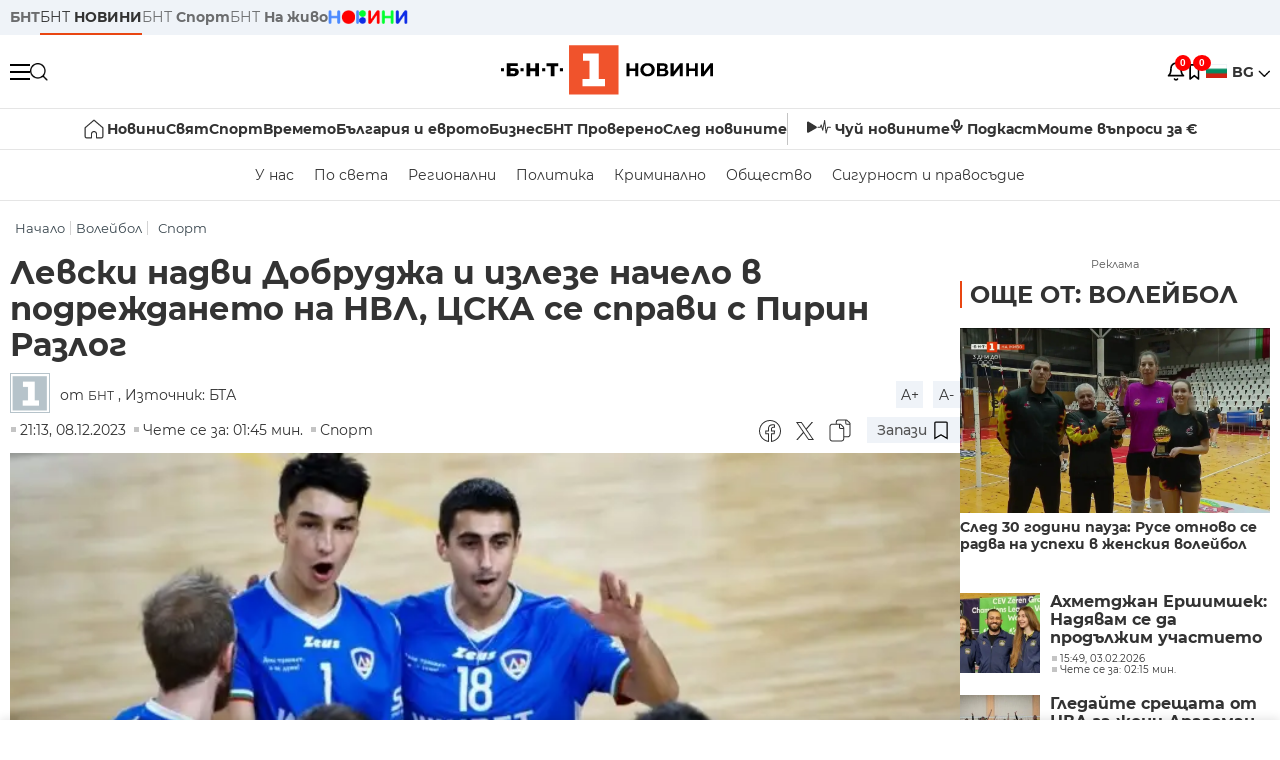

--- FILE ---
content_type: text/html; charset=UTF-8
request_url: https://bntnews.bg/news/levski-nadvi-dobruja-i-izleze-nachelo-v-podrezhdaneto-na-nvl-cska-se-spravi-s-pirin-razlog-1259013news.html
body_size: 18516
content:
<!DOCTYPE html>
<html lang="bg">

    <meta charset="utf-8">
<meta http-equiv="X-UA-Compatible" content="IE=edge,chrome=1">

<title>Левски надви Добруджа и излезе начело в подреждането на НВЛ, ЦСКА се справи с Пирин Разлог - По света и у нас - БНТ Новини</title>
<meta content="Отборите на Левски и ЦСКА постигнаха победи в Националната волейболна лига (НВЛ) при мъжете, надигравайки съответно съставите на Добруджа 07 и Пирин Р..." name="description">
<meta content="Левски надви Добруджа и излезе начело в подреждането на НВЛ, ЦСКА се справи с Пирин Разлог - По света и у нас - БНТ Новини" property="og:title">
<meta content="Отборите на Левски и ЦСКА постигнаха победи в Националната волейболна лига (НВЛ) при мъжете, надигравайки съответно съставите на Добруджа 07 и Пирин Р..." property="og:description">
<meta property="fb:app_id" content="136396243365731">
    <meta content="https://bntnews.bg/f/news/b/1259/ed705e409cefd2ecc3221ff2a1668c9e.jpeg" property="og:image">
    <meta property="og:image:width" content="840" />
    <meta property="og:image:height" content="454" />

    <link rel="canonical" href="https://bntnews.bg/news/levski-nadvi-dobruja-i-izleze-nachelo-v-podrezhdaneto-na-nvl-cska-se-spravi-s-pirin-razlog-1259013news.html" />
    <meta content="https://bntnews.bg/news/levski-nadvi-dobruja-i-izleze-nachelo-v-podrezhdaneto-na-nvl-cska-se-spravi-s-pirin-razlog-1259013news.html" property="og:url">

    <meta property="og:type" content="article" />
    <meta property="og:site_name" content="bntnews.bg" />
        <script type="application/ld+json">
    [{"@context":"https:\/\/schema.org","@type":"NewsArticle","headline":"\u041b\u0435\u0432\u0441\u043a\u0438 \u043d\u0430\u0434\u0432\u0438 \u0414\u043e\u0431\u0440\u0443\u0434\u0436\u0430 \u0438 \u0438\u0437\u043b\u0435\u0437\u0435 \u043d\u0430\u0447\u0435\u043b\u043e \u0432 \u043f\u043e\u0434\u0440\u0435\u0436\u0434\u0430\u043d\u0435\u0442\u043e \u043d\u0430 \u041d\u0412\u041b, \u0426\u0421\u041a\u0410 \u0441\u0435 \u0441\u043f\u0440\u0430\u0432\u0438 \u0441 \u041f\u0438\u0440\u0438\u043d \u0420\u0430\u0437\u043b\u043e\u0433","description":"\u041e\u0442\u0431\u043e\u0440\u0438\u0442\u0435 \u043d\u0430 \u041b\u0435\u0432\u0441\u043a\u0438 \u0438 \u0426\u0421\u041a\u0410 \u043f\u043e\u0441\u0442\u0438\u0433\u043d\u0430\u0445\u0430 \u043f\u043e\u0431\u0435\u0434\u0438 \u0432 \u041d\u0430\u0446\u0438\u043e\u043d\u0430\u043b\u043d\u0430\u0442\u0430 \u0432\u043e\u043b\u0435\u0439\u0431\u043e\u043b\u043d\u0430 \u043b\u0438\u0433\u0430 (\u041d\u0412\u041b) \u043f\u0440\u0438 \u043c\u044a\u0436\u0435\u0442\u0435, \u043d\u0430\u0434\u0438\u0433\u0440\u0430\u0432\u0430\u0439\u043a\u0438 \u0441\u044a\u043e\u0442\u0432\u0435\u0442\u043d\u043e \u0441\u044a\u0441\u0442\u0430\u0432\u0438\u0442\u0435 \u043d\u0430 \u0414\u043e\u0431\u0440\u0443\u0434\u0436\u0430 07 \u0438 \u041f\u0438\u0440\u0438\u043d \u0420...","mainEntityOfPage":{"@type":"WebPage","@id":"https:\/\/bntnews.bg"},"image":{"@type":"ImageObject","url":"https:\/\/bntnews.bg\/f\/news\/b\/1259\/ed705e409cefd2ecc3221ff2a1668c9e.jpeg","width":1000,"height":500},"datePublished":"2023-12-08T21:13:00+02:00","dateModified":"2023-12-08T21:13:00+02:00","author":{"@type":"Person","name":"\u0411\u041d\u0422","url":"https:\/\/bntnews.bg"},"publisher":{"@type":"Organization","name":"\u041f\u043e \u0441\u0432\u0435\u0442\u0430 \u0438 \u0443 \u043d\u0430\u0441 - \u0411\u041d\u0422 \u041d\u043e\u0432\u0438\u043d\u0438","logo":{"@type":"ImageObject","url":"https:\/\/bntnews.bg\/box\/img\/BNT_black.svg","width":597,"height":218},"sameAs":["https:\/\/www.facebook.com\/novinite.bnt\/","https:\/\/twitter.com\/bnt_bg","https:\/\/www.instagram.com\/bnt_news\/"]},"isAccessibleForFree":true},{"@context":"https:\/\/schema.org","@type":"BreadcrumbList","itemListElement":[{"@type":"ListItem","position":1,"name":"\u041d\u0430\u0447\u0430\u043b\u043e","item":"https:\/\/bntnews.bg"},{"@type":"ListItem","position":2,"name":"\u0412\u043e\u043b\u0435\u0439\u0431\u043e\u043b","item":"https:\/\/bntnews.bg\/voleibol-212cat.html"},{"@type":"ListItem","position":3,"name":"\u0421\u043f\u043e\u0440\u0442","item":"https:\/\/bntnews.bg\/sport"}]}]
</script>
    
                
<meta name="twitter:card" content="summary">
<meta name="twitter:site" content="bntnews.bg">
<meta name="twitter:title" content="Левски надви Добруджа и излезе начело в подреждането на НВЛ, ЦСКА се справи с Пирин Разлог - По света и у нас - БНТ Новини">
<meta name="twitter:description" content="Отборите на Левски и ЦСКА постигнаха победи в Националната волейболна лига (НВЛ) при мъжете, надигравайки съответно съставите на Добруджа 07 и Пирин Р...">
    <meta name="twitter:image" content="https://bntnews.bg/f/news/b/1259/ed705e409cefd2ecc3221ff2a1668c9e.jpeg">
<meta name="twitter:creator" content="БНТ">




<meta name="viewport" content="width=device-width, height=device-height, initial-scale=1.0, user-scalable=0, minimum-scale=1.0, maximum-scale=1.0">



    <script type="application/ld+json">
        {
            "@context": "https://schema.org",
            "@type": "WebSite",
            "name":"БНТ Новини",
            "url": "https://bntnews.bg"
        }
    </script>




<style type="text/css">

   @font-face{font-family:Montserrat;font-style:normal;font-display: swap; font-weight:300;src:url(/box/css/fonts/montserrat-v14-latin_cyrillic-ext_cyrillic-300.eot);src:local('Montserrat Light'),local('Montserrat-Light'),url(/box/css/fonts/montserrat-v14-latin_cyrillic-ext_cyrillic-300.eot?#iefix) format('embedded-opentype'),url(/box/css/fonts/montserrat-v14-latin_cyrillic-ext_cyrillic-300.woff2) format('woff2'),url(/box/css/fonts/montserrat-v14-latin_cyrillic-ext_cyrillic-300.woff) format('woff'),url(/box/css/fonts/montserrat-v14-latin_cyrillic-ext_cyrillic-300.ttf) format('truetype'),url(/box/css/fonts/montserrat-v14-latin_cyrillic-ext_cyrillic-300.svg#Montserrat) format('svg')}@font-face{font-family:Montserrat;font-display: swap; font-style:normal;font-weight:400;src:url(/box/css/fonts/montserrat-v14-latin_cyrillic-ext_cyrillic-regular.eot);src:local('Montserrat Regular'),local('Montserrat-Regular'),url(/box/css/fonts/montserrat-v14-latin_cyrillic-ext_cyrillic-regular.eot?#iefix) format('embedded-opentype'),url(/box/css/fonts/montserrat-v14-latin_cyrillic-ext_cyrillic-regular.woff2) format('woff2'),url(/box/css/fonts/montserrat-v14-latin_cyrillic-ext_cyrillic-regular.woff) format('woff'),url(/box/css/fonts/montserrat-v14-latin_cyrillic-ext_cyrillic-regular.ttf) format('truetype'),url(/box/css/fonts/montserrat-v14-latin_cyrillic-ext_cyrillic-regular.svg#Montserrat) format('svg')}@font-face{font-family:Montserrat;font-display: swap; font-style:normal;font-weight:500;src:url(/box/css/fonts/montserrat-v14-latin_cyrillic-ext_cyrillic-500.eot);src:local('Montserrat Medium'),local('Montserrat-Medium'),url(/box/css/fonts/montserrat-v14-latin_cyrillic-ext_cyrillic-500.eot?#iefix) format('embedded-opentype'),url(/box/css/fonts/montserrat-v14-latin_cyrillic-ext_cyrillic-500.woff2) format('woff2'),url(/box/css/fonts/montserrat-v14-latin_cyrillic-ext_cyrillic-500.woff) format('woff'),url(/box/css/fonts/montserrat-v14-latin_cyrillic-ext_cyrillic-500.ttf) format('truetype'),url(/box/css/fonts/montserrat-v14-latin_cyrillic-ext_cyrillic-500.svg#Montserrat) format('svg')}@font-face{font-family:Montserrat;font-display: swap; font-style:normal;font-weight:700;src:url(/box/css/fonts/montserrat-v14-latin_cyrillic-ext_cyrillic-700.eot);src:local('Montserrat Bold'),local('Montserrat-Bold'),url(/box/css/fonts/montserrat-v14-latin_cyrillic-ext_cyrillic-700.eot?#iefix) format('embedded-opentype'),url(/box/css/fonts/montserrat-v14-latin_cyrillic-ext_cyrillic-700.woff2) format('woff2'),url(/box/css/fonts/montserrat-v14-latin_cyrillic-ext_cyrillic-700.woff) format('woff'),url(/box/css/fonts/montserrat-v14-latin_cyrillic-ext_cyrillic-700.ttf) format('truetype'),url(/box/css/fonts/montserrat-v14-latin_cyrillic-ext_cyrillic-700.svg#Montserrat) format('svg')}

</style>

<link rel="stylesheet" type='text/css' href="/box2/css//normalize.css">
<link rel="stylesheet" type='text/css' href="/box2/css//flex.css?b=1540">
<link rel="stylesheet" type='text/css' href="/box2/css//app.css?b=1540">
<link rel="stylesheet" type='text/css' href="/box2/css//app-new.css?b=1540">
<link rel="stylesheet" type='text/css' href="/box2/css//mobile.css?b=1540">
<script src="/box2/js//jquery-3.6.1.min.js"></script>

<link rel="shortcut icon" href="/favicon.ico" type="image/x-icon">
<link rel="icon" href="/favicon.ico" type="image/x-icon">
<link rel="apple-touch-icon" sizes="57x57" href="/box/img//fav/apple-icon-57x57.png">
<link rel="apple-touch-icon" sizes="60x60" href="/box/img//fav/apple-icon-60x60.png">
<link rel="apple-touch-icon" sizes="72x72" href="/box/img//fav/apple-icon-72x72.png">
<link rel="apple-touch-icon" sizes="76x76" href="/box/img//fav/apple-icon-76x76.png">
<link rel="apple-touch-icon" sizes="114x114" href="/box/img//fav/apple-icon-114x114.png">
<link rel="apple-touch-icon" sizes="120x120" href="/box/img//fav/apple-icon-120x120.png">
<link rel="apple-touch-icon" sizes="144x144" href="/box/img//fav/apple-icon-144x144.png">
<link rel="apple-touch-icon" sizes="152x152" href="/box/img//fav/apple-icon-152x152.png">
<link rel="apple-touch-icon" sizes="180x180" href="/box/img//fav/apple-icon-180x180.png">
<link rel="icon" type="image/png" sizes="192x192"  href="/box/img//fav/android-icon-192x192.png">
<link rel="icon" type="image/png" sizes="32x32" href="/box/img//fav/favicon-32x32.png">
<link rel="icon" type="image/png" sizes="96x96" href="/box/img//fav/favicon-96x96.png">
<link rel="icon" type="image/png" sizes="16x16" href="/box/img//fav/favicon-16x16.png">
<link rel="manifest" href="/box/img//fav/manifest.json">
<meta name="msapplication-TileImage" content="/ms-icon-144x144.png">
<meta name="facebook-domain-verification" content="e5jyuibgow43w4jcikwb0j66f9w398" />

    <!-- Google Tag Manager  header-->
<script>(function(w,d,s,l,i){w[l]=w[l]||[];w[l].push({'gtm.start':
new Date().getTime(),event:'gtm.js'});var f=d.getElementsByTagName(s)[0],
j=d.createElement(s),dl=l!='dataLayer'?'&l='+l:'';j.async=true;j.src=
'https://www.googletagmanager.com/gtm.js?id='+i+dl;f.parentNode.insertBefore(j,f);
})(window,document,'script','dataLayer','GTM-T68FD57');</script>
<!-- End Google Tag Manager -->

               <script async src="https://securepubads.g.doubleclick.net/tag/js/gpt.js"></script>
     <script>
     
            window.googletag = window.googletag || {cmd: []};
            googletag.cmd.push(function() {

            googletag.defineSlot('/21827094253/News.BNT.bg/news_bnt_inside_page_btf', [[1, 1], [300, 600], [160, 600], [300, 250], [250, 250]], 'div-gpt-ad-1580289678346-0').addService(googletag.pubads());
            googletag.defineSlot('/21827094253/News.BNT.bg/native_ad_newsbnt', [1, 1], 'div-gpt-ad-1591698732258-0').addService(googletag.pubads());
            googletag.defineSlot('/21827094253/News.BNT.bg/news_bnt_page_richmedia', [1, 1], 'div-gpt-ad-1580294573024-0').addService(googletag.pubads());

            var lb = googletag.sizeMapping().
            addSize([1024, 0], [[1,1],[970, 250], [970, 66], [980, 120], [728, 90]]). //desktop
            addSize([320, 0], [[1,1],[360, 100],[320, 100]]).
            addSize([0, 0], [1, 1]). //other
            build();

            var rect = googletag.sizeMapping().
            addSize([1024, 0], [[1,1], [300,600],[300,250], [336,280], [250,250], [160,600]]). //desktop
            addSize([320, 0], [[1,1], [300,250], [336,280], [250,250]]).
            addSize([0, 0], [1, 1]). //other
            build();

            var gptAdSlots = [];

            gptAdSlots[0] = googletag.defineSlot('/21827094253/News.BNT.bg/news_bnt_inside_page_leaderboard_atf', [[1, 1], [970, 250], [750, 100], [980, 120], [960, 90], [728, 90], [980, 90], [320, 50],  [930, 180], [970, 90], [300, 50], [750, 200], [970, 66], [320, 100], [750, 300], [950, 90]], 'div-gpt-ad-1580289379931-0').
            defineSizeMapping(lb).
            setCollapseEmptyDiv(true).
            addService(googletag.pubads());
            googletag.enableServices();

            gptAdSlots[1] = googletag.defineSlot('/21827094253/News.BNT.bg/news_bnt_inside_page_atf', [[300, 600], [160, 600], [1, 1], [250, 250], [336, 280], [300, 250]], 'div-gpt-ad-1617786055977-0').
            defineSizeMapping(rect).
            setCollapseEmptyDiv(true).
            addService(googletag.pubads());
            googletag.enableServices();

            googletag.pubads().enableSingleRequest();
            googletag.pubads().setCentering(true);
            googletag.pubads().collapseEmptyDivs();
            googletag.pubads().setTargeting('page', 'insidepage');

              
            googletag.enableServices();

  });
     
     </script>
    
    
    <!-- Google tag (gtag.js) -->
    <script async src="https://www.googletagmanager.com/gtag/js?id=G-V1VRKR2BY0"></script>
    <script>
      window.dataLayer = window.dataLayer || [];
      function gtag(){dataLayer.push(arguments);}
      gtag('js', new Date());

      gtag('config', 'G-V1VRKR2BY0');
    </script>
    



    
    
    

<script src="/box2/js/favorites.js?p=1540"></script>
<script src="/box2/js/react.js?p=1540"></script>

    <body>

        <div class="dim"></div>
<header>
    <div class="header-top-nd">
        <div class="container clearfix">
            <div class="header-top-nd-wrap">
                <div class="top-links-scroll">
                    <div class="left-links">
                        <a class="bold" href="https://bnt.bg/" title="БНТ" >БНТ</a>
                        <a class="active" href="https://bntnews.bg/" title="БНТ НОВИНИ" >БНТ <span class="bold">НОВИНИ</span></a>
                        <a href="https://bntnews.bg/sport" title="БНТ Спорт" >БНТ <span class="bold">Спорт</span></a>
                        <a href="https://tv.bnt.bg/" title="БНТ На живо">БНТ <span class="bold">На живо</span></a>
                                                <a href="https://bntnews.bg/kids" class="no-before kids-banner-desktop " style="opacity:1;">
                            <img src="/box2/img/kids.png" style="margin-top:10px;height:14px;opacity:1;" alt="бнт деца">
                        </a>
                        <style>
                        .kids-banner-mobile {
                          display: none;
                        }
                        @media screen and (max-width: 640px) {
                             .kids-banner-desktop {
                               display: none;
                             }
                             .kids-banner-mobile {
                               display: block;
                             }
                        }
                        </style>
                                                                                            </div>
                </div>
                <div class="right-links">
                                        <div class="langeauge-wrap-nd pointer for-mobile">
                                                    <img src="/box2/img/bg.png" class="bg-lng-icon" style="width:21px;float:left;margin-right:5px;">
                            <a href="javascript:void(0);" class="bold">BG <img class="bg-lng-icon" src="/box2/img/down.png"></a>
                        
                        <ul class="language">
                                                        <li style="height:50px;line-height:50px;">
                                <img src="/box2/img/en.jpg" style="width:21px;float:left;margin-top:18px;margin-right:5px;">
                                <a href="https://bntnews.bg/en">ENG</a>
                            </li>
                            
                            
                            <li style="height:50px;line-height:50px;">
                                <img src="/box2/img/tr.png" style="width:21px;float:left;margin-top:18px;margin-right:5px;">
                                <a href="https://bnt.bg/tr" target="_blank">TR</a>
                            </li>
                        </ul>
                    </div>
                </div>
            </div>
        </div>
    </div><!-- End header top -->

    <div class="header-middle-nd">
        <div class="container d-flex justify-content-between">
            <div class="middle-content-nd">
                <div class="left-part-nd">
                    <div class="menu-nd">
                        <button class="hamburger-btn menu-icon-nd" id="hamburger">
                          <span class="line"></span>
                          <span class="line"></span>
                          <span class="line"></span>
                        </button>
                    </div>
                    <button id="search-button" class="search left pointer"><img src="/box2/img/new-search-btn.png" width="18" height="18" alt=""></button>
                    <div class="search-clone none">&nbsp;</div>
                </div>
                <div class="middle-part-nd">
                    <a href="https://bntnews.bg/" class="logo-nd">
                        <img src="/box2/img/logo-bnt-new.svg">
                    </a>
                </div>
                <div class="right-part-nd">
                    <a class="bell" id="bell-noty" href="javascript:void(0);">
                        <div class="notification-container">
                            <!-- Bell Icon SVG -->
                            <svg class="bell-icon" xmlns="http://www.w3.org/2000/svg" viewBox="0 0 24 24" fill="none" stroke="#000000" stroke-width="2" stroke-linecap="round" stroke-linejoin="round">
                                <path d="M18 8A6 6 0 0 0 6 8c0 7-3 9-3 9h18s-3-2-3-9"></path>
                                <path d="M13.73 21a2 2 0 0 1-3.46 0"></path>
                            </svg>

                            <!-- X Icon SVG (thin) -->
                            <svg class="x-icon" xmlns="http://www.w3.org/2000/svg" viewBox="0 0 24 24" fill="none" stroke="#000000" stroke-width="1" stroke-linecap="round" stroke-linejoin="round">
                                <line x1="19" y1="5" x2="5" y2="19"></line>
                                <line x1="5" y1="5" x2="19" y2="19"></line>
                            </svg>

                            <!-- Notification Badge with Count -->
                            <div class="notification-badge">0</div>
                        </div>
                    </a>



                    <a class="marks" id="bookmark-noty" href="javascript:void(0);">
                        <div id="fv-bookmark-noty" class="bookmark-container">
                            <!-- Bookmark Icon SVG -->
                            <svg class="bookmark-icon" xmlns="http://www.w3.org/2000/svg" viewBox="0 0 24 24" fill="none" stroke="#000000" stroke-width="2" stroke-linecap="round" stroke-linejoin="round">
                                <path d="M5 4 V21 L10 17 L15 21 V4 Z"></path>
                            </svg>

                            <!-- X Icon SVG (thin) -->
                            <svg class="x-icon" xmlns="http://www.w3.org/2000/svg" viewBox="0 0 24 24" fill="none" stroke="#000000" stroke-width="1" stroke-linecap="round" stroke-linejoin="round">
                                <line x1="19" y1="5" x2="5" y2="19"></line>
                                <line x1="5" y1="5" x2="19" y2="19"></line>
                            </svg>

                            <!-- Optional: Notification Badge with Count -->
                            <div class="notification-badge fv-notification-badge"></div>
                        </div>
                    </a>

                                        <div class="langeauge-wrap-nd pointer for-desktop">
                                                    <img src="/box2/img/bg.png" style="width:21px;float:left;margin-right:5px;">
                            <a href="javascript:void(0);" class="bold">BG <img src="/box2/img/down.png"></a>
                        
                        <ul class="language">
                                                        <li style="height:50px;line-height:50px;">
                                <img src="/box2/img/en.jpg" style="width:21px;float:left;margin-top:18px;margin-right:5px;">
                                <a href="https://bntnews.bg/en">ENG</a>
                            </li>
                            
                            
                            <li style="height:50px;line-height:50px;">
                                <img src="/box2/img/tr.png" style="width:21px;float:left;margin-top:18px;margin-right:5px;">
                                <a href="https://bnt.bg/tr" target="_blank">TR</a>
                            </li>
                        </ul>
                    </div>
                </div>

            </div><!-- End container -->

        </div>

        
    </div><!-- End header middle -->

    <div class="header-bottom-nd">
    <div class="container clearfix">
      <div class="scroll-mobile">
          <div class="top-nav-nd">
                            
                                          <a href="https://bntnews.bg" title="Начало" class="nav-link-nd flex justify-center align-center" style="display:flex;">
                            <img src="/box2/img/home.svg" style="margin-right:3px;" width="20" alt="Начало">
                        </a>
                  
                                
                                        <a href="https://bntnews.bg" title="Новини" class="nav-link-nd">Новини</a>
                  
                                
                                        <a href="https://bntnews.bg/bg/c/po-sveta" title="Свят" class="nav-link-nd">Свят</a>
                  
                                
                                        <a href="https://bntnews.bg/sport" title="Спорт" class="nav-link-nd">Спорт</a>
                  
                                        <a href="https://bntnews.bg/kids" title="Спорт" class="nav-link-nd kids-banner-mobile ">
                          <img src="/box2/img/kids.png" style="margin-top:10px;height:12px;opacity:1;" alt="бнт деца">
                      </a>
                                
                                        <a href="https://bntnews.bg/vremeto-141cat.html" title="Времето" class="nav-link-nd">Времето</a>
                  
                                
                                        <a href="https://bntnews.bg/balgariya-i-evroto-450cat.html" title="България и еврото" class="nav-link-nd">България и еврото</a>
                  
                                
                                        <a href="https://bntnews.bg/ikonomika-435cat.html" title="Бизнес" class="nav-link-nd">Бизнес</a>
                  
                                
                                        <a href="https://bntnews.bg/provereno" title="БНТ Проверено" class="nav-link-nd">БНТ Проверено</a>
                  
                                
                                        <a href="https://bntnews.bg/bg/c/sled-novinite" title="След новините" class="nav-link-nd">След новините</a>
                  
                                
                                <a href="https://bntnews.bg/listen" class="nav-link-nd listen"><img src="/box2/img/listen.svg">Чуй новините</a>
              
              <a href="https://www.youtube.com/@BNT1/podcasts" target="_blank" class="nav-link-nd podkast"><img src="/box2/img/podcast.svg">Подкаст</a>

              <a href="https://bntnews.bg/me/euro" class="nav-link-nd podkast">Моите въпроси за €</a>
          </div>
      </div>
    </div>
</div><!-- End header bottom -->
<div class="header-nav-nd" style="">
    <div class="container clearfix">
        <div class="scroll-mobile">
          <div class="bottom-nav-nd">
                                                                                <a href="https://bntnews.bg/bg/c/bulgaria" title="У нас" class="bott-nav-nd">У нас</a>
                                                                                        <a href="https://bntnews.bg/bg/c/po-sveta" title="По света" class="bott-nav-nd">По света</a>
                                                                                        <a href="https://bntnews.bg/bg/z" title="Регионални" class="bott-nav-nd">Регионални</a>
                                                                                        <a href="https://bntnews.bg/bg/c/bgpolitika" title="Политика" class="bott-nav-nd">Политика</a>
                                                                                        <a href="https://bntnews.bg/kriminalno-121cat.html" title="Криминално" class="bott-nav-nd">Криминално</a>
                                                                                        <a href="https://bntnews.bg/bg/c/obshtestvo-15" title="Общество" class="bott-nav-nd">Общество</a>
                                                                                        <a href="https://bntnews.bg/bg/c/bgsigurnost" title="Сигурност и правосъдие" class="bott-nav-nd">Сигурност и правосъдие</a>
                                                                </div>
        </div>
    </div>
</div>


    <div class="mobile-nav">
    <div class="main-nav">

        <div class="left flex items-center w100">
            <div class="search-wrap flex-1 left">
                <form action="https://bntnews.bg/search" method="get">
                   <input id="search_input" type="text" name="q" />
                   <button type="submit"><img src="/box2/img/search_w.svg" width="16" alt=""></button>
                </form>
            </div>

        </div>

        <div class="nav-links-holder">
            <a href="https://bntnews.bg/" title="начало"><img src="/box2/img/home.svg" style="margin-right:10px;" width="20" alt=""> начало</a>
                                                                                                                            <a href="https://bntnews.bg" title="Новини" class="nav-link-nd">Новини</a>
                                                                                                                                <a href="https://bntnews.bg/bg/c/po-sveta" title="Свят" class="nav-link-nd">Свят</a>
                                                                                                                                <a href="https://bntnews.bg/sport" title="Спорт" class="nav-link-nd">Спорт</a>
                                                                <a href="https://bntnews.bg/kids" title="Спорт" class="nav-link-nd ">
                            <img src="/box2/img/kids.png" style="margin-top:10px;height:12px;opacity:1;" alt="бнт деца">
                        </a>
                                                                                                            <a href="https://bntnews.bg/vremeto-141cat.html" title="Времето" class="nav-link-nd">Времето</a>
                                                                                                                                <a href="https://bntnews.bg/balgariya-i-evroto-450cat.html" title="България и еврото" class="nav-link-nd">България и еврото</a>
                                                                                                                                <a href="https://bntnews.bg/ikonomika-435cat.html" title="Бизнес" class="nav-link-nd">Бизнес</a>
                                                                                                                                <a href="https://bntnews.bg/provereno" title="БНТ Проверено" class="nav-link-nd">БНТ Проверено</a>
                                                                                                                                <a href="https://bntnews.bg/bg/c/sled-novinite" title="След новините" class="nav-link-nd">След новините</a>
                                                                                                                    <a href="https://bntnews.bg/bg/c/bulgaria" title="У нас" class="nav-link-nd">У нас</a>
                                                                <a href="https://bntnews.bg/bg/c/po-sveta" title="По света" class="nav-link-nd">По света</a>
                                                                <a href="https://bntnews.bg/bg/z" title="Регионални" class="nav-link-nd">Регионални</a>
                                                                <a href="https://bntnews.bg/bg/c/bgpolitika" title="Политика" class="nav-link-nd">Политика</a>
                                                                <a href="https://bntnews.bg/kriminalno-121cat.html" title="Криминално" class="nav-link-nd">Криминално</a>
                                                                <a href="https://bntnews.bg/bg/c/obshtestvo-15" title="Общество" class="nav-link-nd">Общество</a>
                                                                <a href="https://bntnews.bg/bg/c/bgsigurnost" title="Сигурност и правосъдие" class="nav-link-nd">Сигурност и правосъдие</a>
                                        <a href="https://bntnews.bg/listen" class="" title="Чуй новините"><img src="/box2/img/listen.svg" style="margin-right:10px;" width="24" alt=""> Чуй новините</a>
            <a href="https://www.youtube.com/@BNT1/podcasts" target="_blank" title="Подкаст"><img src="/box2/img/podcast.svg" style="margin-right:10px;" width="18" alt=""> Подкаст</a>
        </div><!-- End nav links holder -->

    </div><!-- End main nav -->

    
</div><!-- End mobile nav -->


    <div class="noty-nav">
        <div class="flex" style="margin-bottom:30px;">
            <h2 class="section-title flex-1 left w100" style="width:auto;">
                <span>
                    ИЗВЕСТИЯ
                </span>
            </h2>

            <a href="https://bntnews.bg/personal" class="more-button flex flex-1 items-center justify-center" style="background: #f0532c;padding-left:0px;min-width: 130px;margin-bottom:0px;max-width: 180px;text-transform: uppercase;height: 30px;line-height: 30px;">
                <span style="max-width:15px;margin-top:10px;margin-right:10px;">
                    <!-- Bell Icon SVG -->
                    <svg class="bell-icon-small" xmlns="http://www.w3.org/2000/svg" viewBox="0 0 24 24" fill="none" stroke="#ffffff" stroke-width="2" stroke-linecap="round" stroke-linejoin="round">
                        <path d="M18 8A6 6 0 0 0 6 8c0 7-3 9-3 9h18s-3-2-3-9"></path>
                        <path d="M13.73 21a2 2 0 0 1-3.46 0"></path>
                    </svg>

                </span>
                <span>
                    Моите новини
                </span>
            </a>
                    </div>

        <div class="news-boxes">
                    </div><!-- End news boxes holder -->
    </div><!-- End noty nav -->

    <div id="fv-favorites-modal" class="bookmark-nav">
        <h2 class="section-title left w100" style="margin-bottom:30px;">
            <span>
                ЗАПАЗЕНИ
            </span>
        </h2>
        <div class="news-boxes fv-favorites-modal-body">

        </div><!-- End news boxes holder -->
    </div><!-- End noty nav -->


</header>
<!-- End Header -->

<script type="text/javascript">
$(document).ready(function() {
  var headerMiddle = $('.header-middle-nd');
  var headerMiddleHeight = headerMiddle.outerHeight();
  var headerMiddleOffset = headerMiddle.offset().top;
  if($('.non-sticky-back-button')[0]) {
      var backOffset = $('.non-sticky-back-button').offset().top;
  }
  else {
      var backOffset = 0;
  }
  var isSticky = false;
  var isStickyBack = false;
  var spacer = $('<div class="header-spacer"></div>').height(headerMiddleHeight);
  var mobileNav = $('.mobile-nav');
  var notyNav = $('.noty-nav');
  var bookmarkNav = $('.bookmark-nav');

  function adjustMobileNav() {
    // Use getBoundingClientRect for most accurate position calculation
    var headerRect = headerMiddle[0].getBoundingClientRect();
    var headerBottom = Math.ceil(headerRect.bottom);

    mobileNav.css({
      'top': headerBottom + 'px',
      'height': 'calc(100vh - ' + headerBottom + 'px)'
    });

    notyNav.css({
      'top': headerBottom + 'px',
      'height': 'calc(100vh - ' + headerBottom + 'px)'
    });

    bookmarkNav.css({
      'top': headerBottom + 'px',
      'height': 'calc(100vh - ' + headerBottom + 'px)'
    });
  }

  function handleScroll() {
    var scrollPosition = $(window).scrollTop();

    if (scrollPosition > backOffset && !isStickyBack && $('.non-sticky-back-button')[0]) {
        $(".sticky-back-button").show();
        isStickyBack = true;
    }
    else if (scrollPosition <= backOffset && isStickyBack && $('.non-sticky-back-button')[0]) {
        $(".sticky-back-button").hide();
        isStickyBack = false;
    }

    if (scrollPosition > (headerMiddleOffset + 50) && !isSticky) {
      headerMiddle.after(spacer);

      headerMiddle.css({
        'position': 'fixed',
        'top': '0',
        'left': '0',
        'right': '0',
        'z-index': '1000',
        'box-shadow': '0 2px 5px rgba(0,0,0,0.1)'
      }).addClass('sticky-header');

      $('.logo-nd img').css('max-height', '29px');

      adjustMobileNav();
      isSticky = true;
    }
    else if (scrollPosition <= headerMiddleOffset && isSticky) {
      $('.header-spacer').remove();

      headerMiddle.css({
        'position': '',
        'top': '',
        'left': '',
        'right': '',
        'z-index': '',
        'box-shadow': ''
      }).removeClass('sticky-header');

      $('.logo-nd img').css('max-height', '');

      adjustMobileNav();
      isSticky = false;
    }
  }

  var ticking = false;
  $(window).on('scroll', function() {
    if (!ticking) {
      window.requestAnimationFrame(function() {
        handleScroll();
        ticking = false;
      });
      ticking = true;
    }
  });

  var resizeTimer;
  $(window).on('resize', function() {
    clearTimeout(resizeTimer);
    resizeTimer = setTimeout(function() {
      headerMiddleHeight = headerMiddle.outerHeight();
      headerMiddleOffset = isSticky ? spacer.offset().top : headerMiddle.offset().top;
      spacer.height(headerMiddleHeight);
      adjustMobileNav();
    }, 250);
  });

  handleScroll();
  adjustMobileNav();
});
</script>
<style>
.header-middle-nd {
  transition: box-shadow 0.3s ease;
  width: 100%;
  background: #fff;
}
.sticky-header {
  transition: box-shadow 0.3s ease;
}
.header-spacer {
  display: block;
}
</style>

        
        
        
        
        
<main>
    <div class="container clearfix">
        
        <div class="scroll-mobile-path">
            <div class="left w100 crums">
    <div class="scroll-mobile">
        <div class="breadcrumbs left w100" >
            <ul>
                <li><a href="https://bntnews.bg/">Начало</a></li>
                                                            <li ><a href="https://bntnews.bg/voleibol-212cat.html">Волейбол</a></li>
                                            <li class="active"><a href="https://bntnews.bg/sport">Спорт</a></li>
                                                </ul>

        </div>
    </div><!-- breadcrumbs -->
</div>
        </div>

        <div class="all-news-wrap view-news">
            <div class="top-news-wrap d-flex view-page">
                <div class="left-column">
                    <h1 class="big-view-title" >Левски надви Добруджа и излезе начело в подреждането на НВЛ, ЦСКА се справи с Пирин Разлог</h1>
                    

                    
                    
                    <div class="info-news-wrap image-wrap bottom-info-container">
    <div class="front-position">
        <a href="https://bntnews.bg/bg/redactor/15/bnt" title="БНТ">
                        <img src="/box/img/avtor_icon.png" fetchpriority="high" alt="bnt avatar logo" />
                    </a>


                <span class="left author">
            от <a href="https://bntnews.bg/bg/redactor/15/bnt" title="БНТ"  class="name">БНТ</a>  , Източник: БТА                     </span>
                    </div>
    <div class="end-soc-position">
        <div class="right-zoom-wrap">
            <a href="#" class="zoom-in">A+</a>
            <a href="#" class="zoom-out">A-</a>
        </div>
    </div>
</div>
<script src="/box2/js/font.js?p=1540" charset="utf-8"></script>

                    <div class="under-title-info items-center">
                        <div style="width:auto;" class="news-stat  left w100 stats-wrap flex-1" >
        <time class="news-time stats" >
        21:13, 08.12.2023
            </time>
    
    
            <div class="read-time stats" >
            Чете се за: 01:45 мин.
        </div>
    
                        <a title="Спорт" href="https://bntnews.bg/sport" class="shared red stats">Спорт</a>
            </div>
                                                <div class="share-bttns" style="margin-right:10px;">
                                                        <div class="share-icons">
                                <div class="soc left a2a_kit left a2a_kit_size_32 a2a_default_style">
                                    <a class="a2a_button_facebook custom-share-btn share-icon-fb"
                                       data-a2a-url="https://bntnews.bg/news/levski-nadvi-dobruja-i-izleze-nachelo-v-podrezhdaneto-na-nvl-cska-se-spravi-s-pirin-razlog-1259013news.html"
                                       data-a2a-title="Левски надви Добруджа и излезе начело в подреждането на НВЛ, ЦСКА се справи с Пирин Разлог">
                                    </a>
                                    <a class="a2a_button_twitter custom-share-btn share-icon-x"
                                       data-a2a-url="https://bntnews.bg/news/levski-nadvi-dobruja-i-izleze-nachelo-v-podrezhdaneto-na-nvl-cska-se-spravi-s-pirin-razlog-1259013news.html"
                                       data-a2a-title="Левски надви Добруджа и излезе начело в подреждането на НВЛ, ЦСКА се справи с Пирин Разлог">
                                    </a>
                                    <a href="javascript:void(0);" class="copy-btn share-icon-c" data-clipboard-text="https://bntnews.bg/news/levski-nadvi-dobruja-i-izleze-nachelo-v-podrezhdaneto-na-nvl-cska-se-spravi-s-pirin-razlog-1259013news.html">
                                       <span>Копирано в клипборда</span>
                                    </a>
                                </div>
                            </div>
                        </div>
                                                <div class="end-soc-position" style="background: #EFF3F8;padding-left:10px;padding-right:10px;">
                            <a href="javascript:void(0);" class="save fv-save bookmark-icon-save fv-empty flex items-center justify-center" data-id="1259013" style="font-weight: 600;">
                              <span>Запази</span>
                              <svg xmlns="http://www.w3.org/2000/svg" viewBox="0 0 50 70">
                                  <path class="bookmark-fill" d="M10,5 L40,5 Q42,5 42,7 L42,50 L25,40 L8,50 L8,7 Q8,5 10,5 Z" stroke="black" stroke-width="3.5"/>
                                </svg>
                            </a>

                        </div>
                    </div>

                    
                    
                    <div class="top-news d-flex">
                                                <div class="img-wrap mobile-16-9-container image-container-desktop">
                                                        <img src="https://bntnews.bg/f/news/b/1259/ed705e409cefd2ecc3221ff2a1668c9e.webp" class="w100"  fetchpriority="high" alt="левски надви добруджа излезе начело подреждането нвл цска справи пирин разлог" />
                                                    </div>
                                            </div>

                    <div class="left w100 flex signature-image">
                        <div class="flex-1">
                                                                                                                </div>
                                            </div>


                                                                
                    
                                        <div class="audio-heading left">Слушай новината</div>
                    <div class="left w100 audio-player">
                        <audio id="player1" preload="metadata" class="players" controls>
                            <source src="https://bntnews.bg//f/speech/1259/47759d7d8c40160f81ef18cb6c83622f.mp3" type="audio/mpeg">
                            Вашият браузър не подържа audio
                        </audio>
                    </div>
                    
                    <div class="text-images-container txt-news">
                        <div class="text-container is-gall">
                            <p>Отборите на Левски и ЦСКА постигнаха победи в Националната волейболна лига (НВЛ) при мъжете, надигравайки съответно съставите на Добруджа 07 и Пирин Разлог.</p>
<p>"Сините", водени от Николай Желязков, се наложиха с 3:0 (25:17, 25:22, 25:23) гейм у дома, като срещнаха по-голяма съпротива само в третия гейм. Младите Венислав Антов и Владимир Гърков завършиха с по 12 точки, а за Добруджа 14 реализира Николай Иванов, който стана и най-резултатен в мача.</p>
<p>Победата помогна на Левски да излезе начело в подреждането с баланс 6-3 и актив от 19 точки, докато добричлии са 10-и с 2-6 и 8 пункта.</p>
<p>Междувременно ЦСКА победи Пирин Разлог с 3:0 (25:23, 25:20, 25:11). За тима на Александър Попов по 11 точки отбелязаха Стойко Ненчев и Страхиня Бързакович. Радослав Попов от Пирин пък завърши с 14.</p>
<p>В класирането "червените" са 2-и с идентичен баланс с Левски, но имат точка по-малко. Разложани са на 8-ата позиция с актив от 3 победи и 5 поражения.</p>
<p>В друг мач от кръга Марек Юнион-Ивкони се наложи над Берое с 3:0 (25:21, 25:22, 25:21) в Дупница. С най-голям принос за успеха на Марек бе Димитър Дулчев с 14 точки. За Берое също с 14 се отличи реализаторът на тима Спас Байрев.</p>
<p><strong><a href="https://vb.me/d7b09f">Последвайте нашия канал "Спорт по БНТ" във Viber</a></strong></p>
<p><strong><a href="https://go.bnt.bg/facebok-sport-bnt">Последвайте ни и във Фейсбук, за да сте винаги в час с последните спортни новини </a></strong></p>
<p><strong>Намерете БНТ в социалните мрежи: <a href="https://www.instagram.com/bnt.bg_/">Instagram</a>, <a href="https://www.facebook.com/BNT.Bulgarian.National.Television">Facebook</a>, <a href="https://www.linkedin.com/company/bulgarian-national-television/">LinkedIn</a>, <a href="https://www.tiktok.com/@bnt.bg">TikTok</a></strong></p>
<p></p>


                            


                            

                        </div>

                    </div>

                    <div class="bottom-share-wrap">
                        <div class="share-bttns">
                        <span style="font-weight: 600;">Сподели</span>
                            <div class="share-icons">
                                <div class="soc left a2a_kit left a2a_kit_size_32 a2a_default_style">
                                    <a class="a2a_button_facebook custom-share-btn share-icon-fb"
                                       data-a2a-url="https://bntnews.bg/news/levski-nadvi-dobruja-i-izleze-nachelo-v-podrezhdaneto-na-nvl-cska-se-spravi-s-pirin-razlog-1259013news.html"
                                       data-a2a-title="Левски надви Добруджа и излезе начело в подреждането на НВЛ, ЦСКА се справи с Пирин Разлог">
                                    </a>

                                    
                                    <a class="a2a_button_twitter custom-share-btn share-icon-x"
                                       data-a2a-url="https://bntnews.bg/news/levski-nadvi-dobruja-i-izleze-nachelo-v-podrezhdaneto-na-nvl-cska-se-spravi-s-pirin-razlog-1259013news.html"
                                       data-a2a-title="Левски надви Добруджа и излезе начело в подреждането на НВЛ, ЦСКА се справи с Пирин Разлог">
                                    </a>
                                    <a href="javascript:void(0);" class="copy-btn share-icon-c" data-clipboard-text="https://bntnews.bg/news/levski-nadvi-dobruja-i-izleze-nachelo-v-podrezhdaneto-na-nvl-cska-se-spravi-s-pirin-razlog-1259013news.html">
                                       <span>Копирано в клипборда</span>
                                    </a>
                                </div>
                            </div>
                        </div> 
                    </div>
                    
                                        <div class="hash-tag-wrap">
                        <div class="hash-tag-inner-wrap">
                                                                                    <a href="https://bntnews.bg/nvl-2023-24-107420tag.html" title="НВЛ 2023/24">#НВЛ 2023/24</a>
                                                                                                                <a href="https://bntnews.bg/nacionalna-voleibolna-liga-nvl-105987tag.html" title="Национална волейболна лига (НВЛ)">#Национална волейболна лига (НВЛ)</a>
                                                                                                                <a href="https://bntnews.bg/vk-levski-sofiya-99883tag.html" title="ВК Левски София">#ВК Левски София</a>
                                                                                                                <a href="https://bntnews.bg/vk-cska-81077tag.html" title="ВК ЦСКА">#ВК ЦСКА</a>
                                                                                                            </div>
                    </div>
                    
                    <script>
                    var a2a_config = a2a_config || {};
                    a2a_config.onclick = 1;
                    a2a_config.locale = "bg";
                    </script>
                    <script type="text/javascript">
                    function loadScript() {
                        setTimeout(function(){
                            const script = document.createElement('script');
                            script.src = "/box/js/socials.js"; // Replace "/box/js/" with the actual path to the file
                            script.async = true;
                            document.body.appendChild(script);

                            var clipboard = new ClipboardJS('.copy-btn');

                            clipboard.on('success', function(e) {
                                $(".copy-btn span").fadeIn(300);
                                e.clearSelection();
                                setTimeout(function(){ $(".copy-btn span").fadeOut(300); }, 2000);
                            });
                        },50)
                    }
                    window.addEventListener('load', loadScript);
                    </script>


                    <div class="left w100" style="margin-top:20px;">
                                            </div>



                    
                    <h2 class="section-title mt30">ТОП 24</h2>
<div class="more-top-news d-flex w100 choise">
       <div class="news-box-regular">
      <a class="img-wrap left w100 relative for-desktop" href="https://bntnews.bg/news/zatoplyane-s-useshtane-za-prolet-do-kraya-na-fevruari-snegat-postepenno-se-topi-1377220news.html" title="Затопляне с усещане за пролет до края на февруари, снегът постепенно се топи">
                          <img class="img w100" src="https://bntnews.bg/f/news/b/1377/95b2334f3ce550aeb60d734f9670677f.webp" alt="Затопляне с усещане за пролет до края на февруари, снегът постепенно се топи">
                                     <span class="white-sticker d-flex justify-content-center">
                   <img src="/box2/img/playred.svg" width="14" alt="">
               </span>
                 </a>
      <div class="number for-mobile">1</div>
      <div class="inner-holder">
          <a class="medium-title" href="https://bntnews.bg/news/zatoplyane-s-useshtane-za-prolet-do-kraya-na-fevruari-snegat-postepenno-se-topi-1377220news.html" title="Затопляне с усещане за пролет до края на февруари, снегът постепенно се топи">
                              Затопляне с усещане за пролет до края на февруари, снегът...
                        </a>
      </div>
   </div><!-- End news box -->
          <div class="news-box-regular">
      <a class="img-wrap left w100 relative for-desktop" href="https://bntnews.bg/news/razsledvat-ot-ubiystvo-do-ritualno-samoubiystvo-na-trima-mazhe-do-hizha-petrohan-1377208news.html" title="Разследват от убийство до ритуално самоубийство на трима мъже до хижа &ldquo;Петрохан&rdquo;">
                          <img class="img w100" src="https://bntnews.bg/f/news/b/1377/aab573786f98636ae9eaa4253061cd32.webp" alt="Разследват от убийство до ритуално самоубийство на трима мъже до хижа &ldquo;Петрохан&rdquo;">
                                     <span class="white-sticker d-flex justify-content-center">
                   <img src="/box2/img/playred.svg" width="14" alt="">
               </span>
                 </a>
      <div class="number for-mobile">2</div>
      <div class="inner-holder">
          <a class="medium-title" href="https://bntnews.bg/news/razsledvat-ot-ubiystvo-do-ritualno-samoubiystvo-na-trima-mazhe-do-hizha-petrohan-1377208news.html" title="Разследват от убийство до ритуално самоубийство на трима мъже до хижа &ldquo;Петрохан&rdquo;">
                              Разследват от убийство до ритуално самоубийство на трима мъже до...
                        </a>
      </div>
   </div><!-- End news box -->
          <div class="news-box-regular">
      <a class="img-wrap left w100 relative for-desktop" href="https://bntnews.bg/news/tragediyata-v-hizha-petrohan-ustanoveni-sa-sledi-ot-kurshumi-v-glavite-na-trimata-ubiti-1377250news.html" title="Трагедията в хижа &quot;Петрохан&quot;: Установени са следи от куршуми в главите на тримата убити">
                          <img class="img w100" src="https://bntnews.bg/f/news/b/1377/71e472f6780ecfc87f5fa042429059ae.webp" alt="Трагедията в хижа &quot;Петрохан&quot;: Установени са следи от куршуми в главите на тримата убити">
                                     <span class="white-sticker d-flex justify-content-center">
                   <img src="/box2/img/playred.svg" width="14" alt="">
               </span>
                 </a>
      <div class="number for-mobile">3</div>
      <div class="inner-holder">
          <a class="medium-title" href="https://bntnews.bg/news/tragediyata-v-hizha-petrohan-ustanoveni-sa-sledi-ot-kurshumi-v-glavite-na-trimata-ubiti-1377250news.html" title="Трагедията в хижа &quot;Петрохан&quot;: Установени са следи от куршуми в главите на тримата убити">
                              Трагедията в хижа &quot;Петрохан&quot;: Установени са следи от...
                        </a>
      </div>
   </div><!-- End news box -->
          <div class="news-box-regular">
      <a class="img-wrap left w100 relative for-desktop" href="https://bntnews.bg/news/dara-podkrepata-me-nakara-da-ostana-v-bitkata-za-evroviziya-1377227news.html" title="DARA: Подкрепата ме накара да остана в битката за &quot;Евровизия&quot;">
                          <img class="img w100" src="https://bntnews.bg/f/news/b/1377/76d18152c20d6eeddf42113b263b82a3.webp" alt="DARA: Подкрепата ме накара да остана в битката за &quot;Евровизия&quot;">
                                     <span class="white-sticker d-flex justify-content-center">
                   <img src="/box2/img/playred.svg" width="14" alt="">
               </span>
                 </a>
      <div class="number for-mobile">4</div>
      <div class="inner-holder">
          <a class="medium-title" href="https://bntnews.bg/news/dara-podkrepata-me-nakara-da-ostana-v-bitkata-za-evroviziya-1377227news.html" title="DARA: Подкрепата ме накара да остана в битката за &quot;Евровизия&quot;">
                              DARA: Подкрепата ме накара да остана в битката за...
                        </a>
      </div>
   </div><!-- End news box -->
          <div class="news-box-regular">
      <a class="img-wrap left w100 relative for-desktop" href="https://bntnews.bg/news/ludogorec-matira-levski-i-otpatuva-sas-superkupata-za-razgrad-1377299news.html" title="Лудогорец матира Левски и отпътува със Суперкупата за Разград">
                          <img class="img w100" src="https://bntnews.bg/f/news/b/1377/49a8c05973a013871bd391643d77ad5b.webp" alt="Лудогорец матира Левски и отпътува със Суперкупата за Разград">
                            </a>
      <div class="number for-mobile">5</div>
      <div class="inner-holder">
          <a class="medium-title" href="https://bntnews.bg/news/ludogorec-matira-levski-i-otpatuva-sas-superkupata-za-razgrad-1377299news.html" title="Лудогорец матира Левски и отпътува със Суперкупата за Разград">
                              Лудогорец матира Левски и отпътува със Суперкупата за Разград
                        </a>
      </div>
   </div><!-- End news box -->
          <div class="news-box-regular">
      <a class="img-wrap left w100 relative for-desktop" href="https://bntnews.bg/news/ubiystvoto-v-petrohan-policiyata-e-ustanovila-motivi-na-sekta-v-sluchaya-1377304news.html" title="Убийството в Петрохан: Полицията е установила &quot;мотиви на секта&quot; в случая">
                          <img class="img w100" src="https://bntnews.bg/f/news/b/1377/7127b4481d2760968c9a5666700a07ed.webp" alt="Убийството в Петрохан: Полицията е установила &quot;мотиви на секта&quot; в случая">
                                     <span class="white-sticker d-flex justify-content-center">
                   <img src="/box2/img/playred.svg" width="14" alt="">
               </span>
                 </a>
      <div class="number for-mobile">6</div>
      <div class="inner-holder">
          <a class="medium-title" href="https://bntnews.bg/news/ubiystvoto-v-petrohan-policiyata-e-ustanovila-motivi-na-sekta-v-sluchaya-1377304news.html" title="Убийството в Петрохан: Полицията е установила &quot;мотиви на секта&quot; в случая">
                              Убийството в Петрохан: Полицията е установила &quot;мотиви на...
                        </a>
      </div>
   </div><!-- End news box -->
            </div>


                    <div class="left w100 banner-between">
                        <div class="left w100">
    <div class="left w100 center">
        <a href="https://bnt.bg/reklama-91pages.html" target="_blank" class="advert advert-right-col-top-text center">Реклама</a>
    </div>
    <div class="clear"></div>

    <!-- news_bnt_inside_page_leaderboard_atf -->
    <div id='div-gpt-ad-1580289379931-0'>
        <script>
            googletag.cmd.push(function() { googletag.display('div-gpt-ad-1580289379931-0'); });
        </script>
    </div>
</div>
                    </div>

                    <h2 class="section-title mt30">Най-четени</h2>
<div class="more-top-news d-flex w100 choise">
       <div class="news-box-regular">
      <a class="img-wrap left w100 relative for-desktop" href="https://bntnews.bg/news/oranzhev-kod-za-obilni-snegovalezhi-v-pochti-cyala-balgariya-e-validen-za-utre-1376840news.html" title="Оранжев код за обилни снеговалежи в почти цяла България е валиден за утре">
                          <img class="img w100" src="https://bntnews.bg/f/news/b/1376/a55f1d76c8c090bebd9f854d1b208c7f.webp" alt="Оранжев код за обилни снеговалежи в почти цяла България е валиден за утре">
                                     <span class="white-sticker d-flex justify-content-center">
                   <img src="/box2/img/playred.svg" width="14" alt="">
               </span>
                 </a>
      <div class="number for-mobile">1</div>
      <div class="inner-holder">
          <a class="medium-title" href="https://bntnews.bg/news/oranzhev-kod-za-obilni-snegovalezhi-v-pochti-cyala-balgariya-e-validen-za-utre-1376840news.html" title="Оранжев код за обилни снеговалежи в почти цяла България е валиден за утре">
                              Оранжев код за обилни снеговалежи в почти цяла България е валиден...
                        </a>
      </div>

   </div><!-- End news box -->
          <div class="news-box-regular">
      <a class="img-wrap left w100 relative for-desktop" href="https://bntnews.bg/news/dara-shte-predstavi-balgariya-na-evroviziya-2026-1376911news.html" title="DARA ще представи България на &bdquo;Евровизия 2026&ldquo;">
                          <img class="img w100" src="https://bntnews.bg/f/news/b/1376/a0283f744b46a130986a46ec7b56721a.webp" alt="DARA ще представи България на &bdquo;Евровизия 2026&ldquo;">
                                     <span class="white-sticker d-flex justify-content-center">
                   <img src="/box2/img/playred.svg" width="14" alt="">
               </span>
                 </a>
      <div class="number for-mobile">2</div>
      <div class="inner-holder">
          <a class="medium-title" href="https://bntnews.bg/news/dara-shte-predstavi-balgariya-na-evroviziya-2026-1376911news.html" title="DARA ще представи България на &bdquo;Евровизия 2026&ldquo;">
                              DARA ще представи България на &bdquo;Евровизия 2026&ldquo;
                        </a>
      </div>

   </div><!-- End news box -->
          <div class="news-box-regular">
      <a class="img-wrap left w100 relative for-desktop" href="https://bntnews.bg/news/zapochva-drastichno-zastudyavane-snyag-shte-vali-v-nedelya-1376498news.html" title="Започва драстично застудяване, сняг ще вали в неделя">
                          <img class="img w100" src="https://bntnews.bg/f/news/b/1376/300a186bcd8869029c1ff7c5dcb2527c.webp" alt="Започва драстично застудяване, сняг ще вали в неделя">
                                     <span class="white-sticker d-flex justify-content-center">
                   <img src="/box2/img/playred.svg" width="14" alt="">
               </span>
                 </a>
      <div class="number for-mobile">3</div>
      <div class="inner-holder">
          <a class="medium-title" href="https://bntnews.bg/news/zapochva-drastichno-zastudyavane-snyag-shte-vali-v-nedelya-1376498news.html" title="Започва драстично застудяване, сняг ще вали в неделя">
                              Започва драстично застудяване, сняг ще вали в неделя
                        </a>
      </div>

   </div><!-- End news box -->
          <div class="news-box-regular">
      <a class="img-wrap left w100 relative for-desktop" href="https://bntnews.bg/news/do-14-utre-v-sila-e-preduprezhdenie-za-ledeno-vreme-1377092news.html" title="До -14&deg; утре: В сила е предупреждение за ледено време">
                          <img class="img w100" src="https://bntnews.bg/f/news/b/1377/e9d524f45433a5c7ffac08aae1d770b8.webp" alt="До -14&deg; утре: В сила е предупреждение за ледено време">
                                     <span class="white-sticker d-flex justify-content-center">
                   <img src="/box2/img/playred.svg" width="14" alt="">
               </span>
                 </a>
      <div class="number for-mobile">4</div>
      <div class="inner-holder">
          <a class="medium-title" href="https://bntnews.bg/news/do-14-utre-v-sila-e-preduprezhdenie-za-ledeno-vreme-1377092news.html" title="До -14&deg; утре: В сила е предупреждение за ледено време">
                              До -14&deg; утре: В сила е предупреждение за ледено време
                        </a>
      </div>

   </div><!-- End news box -->
          <div class="news-box-regular">
      <a class="img-wrap left w100 relative for-desktop" href="https://bntnews.bg/news/rumen-radev-v-panorama-partiya-shte-pravim-sled-izborite-1376765news.html" title="Румен Радев в &quot;Панорама&quot;: Партия ще правим след изборите">
                          <img class="img w100" src="https://bntnews.bg/f/news/b/1376/4b8a3d1f3ef4eb2d887d972719794495.webp" alt="Румен Радев в &quot;Панорама&quot;: Партия ще правим след изборите">
                                     <span class="white-sticker d-flex justify-content-center">
                   <img src="/box2/img/playred.svg" width="14" alt="">
               </span>
                 </a>
      <div class="number for-mobile">5</div>
      <div class="inner-holder">
          <a class="medium-title" href="https://bntnews.bg/news/rumen-radev-v-panorama-partiya-shte-pravim-sled-izborite-1376765news.html" title="Румен Радев в &quot;Панорама&quot;: Партия ще правим след изборите">
                              Румен Радев в &quot;Панорама&quot;: Партия ще правим след изборите
                        </a>
      </div>

   </div><!-- End news box -->
          <div class="news-box-regular">
      <a class="img-wrap left w100 relative for-desktop" href="https://bntnews.bg/news/niagarskiyat-vodopad-zamrazna-sasht-ostavat-v-plen-na-arkticheski-studove-1376464news.html" title="Ниагарският водопад замръзна: САЩ остават в плен на арктически студове">
                          <img class="img w100" src="https://bntnews.bg/f/news/b/1376/16511984f313089fbc44396bce357521.webp" alt="Ниагарският водопад замръзна: САЩ остават в плен на арктически студове">
                                     <span class="white-sticker d-flex justify-content-center">
                   <img src="/box2/img/playred.svg" width="14" alt="">
               </span>
                 </a>
      <div class="number for-mobile">6</div>
      <div class="inner-holder">
          <a class="medium-title" href="https://bntnews.bg/news/niagarskiyat-vodopad-zamrazna-sasht-ostavat-v-plen-na-arkticheski-studove-1376464news.html" title="Ниагарският водопад замръзна: САЩ остават в плен на арктически студове">
                              Ниагарският водопад замръзна: САЩ остават в плен на арктически студове
                        </a>
      </div>

   </div><!-- End news box -->
                </div>


                </div>

                <div class="right-column">
                    <div class="right-banner clearfix" style="margin-bottom:10px;">
    <div class="left w100 center">
        <a href="https://bnt.bg/reklama-91pages.html" target="_blank" class="advert advert-right-col-top-text center">Реклама</a>
    </div>    <div class="clear"></div>
    <!-- /21827094253/BNT.bg/Inside_Pages_Rectangle_ATF -->
    <div id='div-gpt-ad-1617786055977-0'>
       <script>
         googletag.cmd.push(function() { googletag.display('div-gpt-ad-1617786055977-0'); });
       </script>
    </div>
</div>
                    <div class="right-news">
                        <div class="right-section">
    <h2 class="section-title">
        <a href="https://bntnews.bg/voleibol-212cat.html" title="Волейбол">
            Още от: Волейбол
        </a>
    </h2>

    <div class="top-big-news">
        <div class="news-box-regular">
            <div class="img-wrap mobile-bigger-image">
                <a href="https://bntnews.bg/news/sled-30-godini-pauza-ruse-otnovo-se-radva-na-uspehi-v-zhenskiya-voleibol-1377305news.html" title="След 30 години пауза: Русе отново се радва на успехи в женския волейбол" class="img-wrap left w100 relative">
                                            <img class="img w100" src="https://bntnews.bg/f/news/b/1377/2347ff1ef8cda6115e8f27b26a4020ee.webp" alt="След 30 години пауза: Русе отново се радва на успехи в женския волейбол">
                                    </a>
            </div>
            <div class="mobile-view">
                <a class="small-title" href="https://bntnews.bg/news/sled-30-godini-pauza-ruse-otnovo-se-radva-na-uspehi-v-zhenskiya-voleibol-1377305news.html" title="След 30 години пауза: Русе отново се радва на успехи в женския волейбол">
                    След 30 години пауза: Русе отново се радва на успехи в женския волейбол
                </a>
            </div>
        </div>
    </div>

    <div class="more-small-news tab tab-holder-1">
                                                        <div class="small-news">
                    <a href="https://bntnews.bg/news/ahmetjan-ershimshek-nadyavam-se-da-prodalzhim-uchastieto-si-v-evropa-1377291news.html" title="Ахметджан Ершимшек: Надявам се да продължим участието си в Европа" class="quadrat-img-wrap">
                                                    <img src="https://bntnews.bg/f/news/m/1377/4519c46103d4f2b6283d28527b4b9a86.webp" alt="Ахметджан Ершимшек: Надявам се да продължим участието си в Европа" />
                                            </a>
                    <a href="https://bntnews.bg/news/ahmetjan-ershimshek-nadyavam-se-da-prodalzhim-uchastieto-si-v-evropa-1377291news.html" title="Ахметджан Ершимшек: Надявам се да продължим участието си в Европа" class="text-content">
                        Ахметджан Ершимшек: Надявам се да продължим участието си в Европа
                    </a>
                    <div style="" class="news-stat  left w100 stats-wrap " >
        <time class="news-time stats" >
        15:49, 03.02.2026
            </time>
    
    
            <div class="read-time stats" >
            Чете се за: 02:15 мин.
        </div>
    
                </div>
                </div>
                                                <div class="small-news">
                    <a href="https://bntnews.bg/news/gledaite-sreshtata-ot-nvl-za-zheni-dragoman-slaviya-v-sryada-po-bnt-3-1377099news.html" title="Гледайте срещата от НВЛ за жени Драгоман - Славия в сряда по БНТ 3" class="quadrat-img-wrap">
                                                    <img src="https://bntnews.bg/f/news/m/1377/851799d919b04fb69a5e4d0528e88bf3.webp" alt="Гледайте срещата от НВЛ за жени Драгоман - Славия в сряда по БНТ 3" />
                                            </a>
                    <a href="https://bntnews.bg/news/gledaite-sreshtata-ot-nvl-za-zheni-dragoman-slaviya-v-sryada-po-bnt-3-1377099news.html" title="Гледайте срещата от НВЛ за жени Драгоман - Славия в сряда по БНТ 3" class="text-content">
                        Гледайте срещата от НВЛ за жени Драгоман - Славия в сряда по БНТ 3
                    </a>
                    <div style="" class="news-stat  left w100 stats-wrap " >
        <time class="news-time stats" >
        06:40, 03.02.2026
            </time>
    
    
            <div class="read-time stats" >
            Чете се за: 00:47 мин.
        </div>
    
                </div>
                </div>
                                                <div class="small-news">
                    <a href="https://bntnews.bg/news/cska-otvya-varna-dks-1377111news.html" title="ЦСКА отвя Варна ДКС" class="quadrat-img-wrap">
                                                    <img src="https://bntnews.bg/f/news/m/1377/a3a023119f3e6aa5a6301ea6bfdce842.webp" alt="ЦСКА отвя Варна ДКС" />
                                            </a>
                    <a href="https://bntnews.bg/news/cska-otvya-varna-dks-1377111news.html" title="ЦСКА отвя Варна ДКС" class="text-content">
                        ЦСКА отвя Варна ДКС
                    </a>
                    <div style="" class="news-stat  left w100 stats-wrap " >
        <time class="news-time stats" >
        14:46, 02.02.2026
            </time>
    
    
            <div class="read-time stats" >
            Чете се за: 00:47 мин.
        </div>
    
                </div>
                </div>
                                                <div class="small-news">
                    <a href="https://bntnews.bg/news/venislav-antov-v-top-3-po-efektivnost-vav-franciya-1377094news.html" title="Венислав Антов в Топ 3 по ефективност във Франция" class="quadrat-img-wrap">
                                                    <img src="https://bntnews.bg/f/news/m/1377/201e6c521ce710d01c43e40d0f1b860c.webp" alt="Венислав Антов в Топ 3 по ефективност във Франция" />
                                            </a>
                    <a href="https://bntnews.bg/news/venislav-antov-v-top-3-po-efektivnost-vav-franciya-1377094news.html" title="Венислав Антов в Топ 3 по ефективност във Франция" class="text-content">
                        Венислав Антов в Топ 3 по ефективност във Франция
                    </a>
                    <div style="" class="news-stat  left w100 stats-wrap " >
        <time class="news-time stats" >
        13:20, 02.02.2026
            </time>
    
    
            <div class="read-time stats" >
            Чете се за: 01:15 мин.
        </div>
    
                </div>
                </div>
                                                <div class="small-news">
                    <a href="https://bntnews.bg/news/aleksandar-nikolov-povede-kolonata-na-realizatorite-v-italianskiya-voleibolen-elit-1377084news.html" title="Александър Николов поведе колоната на реализаторите в италианския волейболен елит" class="quadrat-img-wrap">
                                                    <img src="https://bntnews.bg/f/news/m/1377/1768c6b6f7542fdada1b1d98c23ad01c.webp" alt="Александър Николов поведе колоната на реализаторите в италианския волейболен елит" />
                                            </a>
                    <a href="https://bntnews.bg/news/aleksandar-nikolov-povede-kolonata-na-realizatorite-v-italianskiya-voleibolen-elit-1377084news.html" title="Александър Николов поведе колоната на реализаторите в италианския волейболен елит" class="text-content">
                        Александър Николов поведе колоната на реализаторите в италианския волейболен елит
                    </a>
                    <div style="" class="news-stat  left w100 stats-wrap " >
        <time class="news-time stats" >
        12:43, 02.02.2026
            </time>
    
    
            <div class="read-time stats" >
            Чете се за: 00:45 мин.
        </div>
    
                </div>
                </div>
                        </div>
</div>
                                            </div>
                    <div class="right-banner right-banner-2 clearfix" style="margin-top:30px;margin-bottom:30px;">
    <div class="left w100 center">
        <a href="https://bnt.bg/reklama-91pages.html" target="_blank" class="advert advert-right-col-top-text center">Реклама</a>
    </div>
    <div class="clear"></div>
    <!-- /21827094253/News.BNT.bg/news_bnt_inside_page_btf -->
    <div id='div-gpt-ad-1580289678346-0'>
        <script>
            googletag.cmd.push(function() { googletag.display('div-gpt-ad-1580289678346-0'); });
        </script>
    </div>
</div>

                    <div class="right-section">
    <h2 class="section-title">Водещи новини</h2>
                        <div class="top-big-news">
                <div class="news-box-regular" style="margin-bottom:0px;">
                    <a class="img-wrap left w100 relative for-desktop" href="https://bntnews.bg/news/ubiystvoto-v-petrohan-policiyata-e-ustanovila-motivi-na-sekta-v-sluchaya-1377304news.html" title="Убийството в Петрохан: Полицията е установила &quot;мотиви на секта&quot; в случая">
                                                    <img class="img w100" src="https://bntnews.bg/f/news/b/1377/7127b4481d2760968c9a5666700a07ed.webp" alt="Убийството в Петрохан: Полицията е установила &quot;мотиви на секта&quot; в случая">
                                                                            <span class="white-sticker d-flex justify-content-center">
                                <img src="/box2/img/playred.svg" width="14" alt="">
                            </span>
                                            </a>
                    <div class="mobile-view">
                        <a class="small-title" href="https://bntnews.bg/news/ubiystvoto-v-petrohan-policiyata-e-ustanovila-motivi-na-sekta-v-sluchaya-1377304news.html" title="Убийството в Петрохан: Полицията е установила &quot;мотиви на секта&quot; в случая">
                                                            Убийството в Петрохан: Полицията е установила &quot;мотиви на...
                                                    </a>
                    </div>
                    <div style="" class="news-stat  left w100 stats-wrap " onclick="window.location.href='https://bntnews.bg/news/ubiystvoto-v-petrohan-policiyata-e-ustanovila-motivi-na-sekta-v-sluchaya-1377304news.html'">
        <time class="news-time stats" onclick="window.location.href='https://bntnews.bg/news/ubiystvoto-v-petrohan-policiyata-e-ustanovila-motivi-na-sekta-v-sluchaya-1377304news.html'">
        18:06, 03.02.2026
                    (обновена)
            </time>
    
    
            <div class="read-time stats" onclick="window.location.href='https://bntnews.bg/news/ubiystvoto-v-petrohan-policiyata-e-ustanovila-motivi-na-sekta-v-sluchaya-1377304news.html'">
            Чете се за: 06:50 мин.
        </div>
    
                        <a title="У нас" href="https://bntnews.bg/bg/c/bulgaria" class="shared red stats">У нас</a>
            </div>
                </div>
            </div>
            <div class="more-small-news">
                                    <div class="small-news">
                    <a href="https://bntnews.bg/news/politicheski-konsultacii-za-prezidenta-yotova-obshtata-cel-e-provezhdaneto-na-chestni-izbori-1377296news.html" title="Политически консултации: За президента Йотова общата цел е провеждането на честни избори" class="quadrat-img-wrap">
                                                    <img src="https://bntnews.bg/f/news/m/1377/aa8776d05751ad586d52937cb199c477.webp" alt="Политически консултации: За президента Йотова общата цел е провеждането на честни избори" />
                                            </a>
                    <a href="https://bntnews.bg/news/politicheski-konsultacii-za-prezidenta-yotova-obshtata-cel-e-provezhdaneto-na-chestni-izbori-1377296news.html" title="Политически консултации: За президента Йотова общата цел е провеждането на честни избори" class="text-content">
                        Политически консултации: За президента Йотова общата цел е провеждането на честни избори
                    </a>
                    <div style="" class="news-stat  left w100 stats-wrap " onclick="window.location.href='https://bntnews.bg/news/politicheski-konsultacii-za-prezidenta-yotova-obshtata-cel-e-provezhdaneto-na-chestni-izbori-1377296news.html'">
        <time class="news-time stats" onclick="window.location.href='https://bntnews.bg/news/politicheski-konsultacii-za-prezidenta-yotova-obshtata-cel-e-provezhdaneto-na-chestni-izbori-1377296news.html'">
        16:42, 03.02.2026
            </time>
    
    
            <div class="read-time stats" onclick="window.location.href='https://bntnews.bg/news/politicheski-konsultacii-za-prezidenta-yotova-obshtata-cel-e-provezhdaneto-na-chestni-izbori-1377296news.html'">
            Чете се за: 05:47 мин.
        </div>
    
                        <a title="У нас" href="https://bntnews.bg/bg/c/bulgaria" class="shared red stats">У нас</a>
            </div>
                </div>

                                    <div class="small-news">
                    <a href="https://bntnews.bg/news/do-kakvi-opasnosti-mogat-da-dovedat-predizvikatelstvata-kam-decata-v-internet-1377347news.html" title="До какви опасности могат да доведат предизвикателствата към децата в интернет" class="quadrat-img-wrap">
                                                    <img src="https://bntnews.bg/f/news/m/1377/33afcb2246eb2a8cc252f88264ca652c.webp" alt="До какви опасности могат да доведат предизвикателствата към децата в интернет" />
                                            </a>
                    <a href="https://bntnews.bg/news/do-kakvi-opasnosti-mogat-da-dovedat-predizvikatelstvata-kam-decata-v-internet-1377347news.html" title="До какви опасности могат да доведат предизвикателствата към децата в интернет" class="text-content">
                        До какви опасности могат да доведат предизвикателствата към децата в интернет
                    </a>
                    <div style="" class="news-stat  left w100 stats-wrap " onclick="window.location.href='https://bntnews.bg/news/do-kakvi-opasnosti-mogat-da-dovedat-predizvikatelstvata-kam-decata-v-internet-1377347news.html'">
        <time class="news-time stats" onclick="window.location.href='https://bntnews.bg/news/do-kakvi-opasnosti-mogat-da-dovedat-predizvikatelstvata-kam-decata-v-internet-1377347news.html'">
        20:49, 03.02.2026
            </time>
    
    
            <div class="read-time stats" onclick="window.location.href='https://bntnews.bg/news/do-kakvi-opasnosti-mogat-da-dovedat-predizvikatelstvata-kam-decata-v-internet-1377347news.html'">
            Чете се за: 04:37 мин.
        </div>
    
                        <a title="У нас" href="https://bntnews.bg/bg/c/bulgaria" class="shared red stats">У нас</a>
            </div>
                </div>

                                    <div class="small-news">
                    <a href="https://bntnews.bg/news/ludogorec-matira-levski-i-otpatuva-sas-superkupata-za-razgrad-1377299news.html" title="Лудогорец матира Левски и отпътува със Суперкупата за Разград" class="quadrat-img-wrap">
                                                    <img src="https://bntnews.bg/f/news/m/1377/49a8c05973a013871bd391643d77ad5b.webp" alt="Лудогорец матира Левски и отпътува със Суперкупата за Разград" />
                                            </a>
                    <a href="https://bntnews.bg/news/ludogorec-matira-levski-i-otpatuva-sas-superkupata-za-razgrad-1377299news.html" title="Лудогорец матира Левски и отпътува със Суперкупата за Разград" class="text-content">
                        Лудогорец матира Левски и отпътува със Суперкупата за Разград
                    </a>
                    <div style="" class="news-stat  left w100 stats-wrap " onclick="window.location.href='https://bntnews.bg/news/ludogorec-matira-levski-i-otpatuva-sas-superkupata-za-razgrad-1377299news.html'">
        <time class="news-time stats" onclick="window.location.href='https://bntnews.bg/news/ludogorec-matira-levski-i-otpatuva-sas-superkupata-za-razgrad-1377299news.html'">
        20:10, 03.02.2026
            </time>
    
    
            <div class="read-time stats" onclick="window.location.href='https://bntnews.bg/news/ludogorec-matira-levski-i-otpatuva-sas-superkupata-za-razgrad-1377299news.html'">
            Чете се за: 04:15 мин.
        </div>
    
                        <a title="Спорт" href="https://bntnews.bg/sport" class="shared red stats">Спорт</a>
            </div>
                </div>

                                <div class="small-news small-news-stats-nopadding no-img">
                <a href="https://bntnews.bg/news/zadarzhaha-mazh-i-zhena-iztezavali-zhivotni-za-da-prodavat-videata-1377340news.html" title="Задържаха мъж и жена, изтезавали животни, за да продават видеата" class="text-content">
                                            Задържаха мъж и жена, изтезавали животни, за да продават видеата
                                    </a>
                <div style="" class="news-stat  left w100 stats-wrap " onclick="window.location.href='https://bntnews.bg/news/zadarzhaha-mazh-i-zhena-iztezavali-zhivotni-za-da-prodavat-videata-1377340news.html'">
        <time class="news-time stats" onclick="window.location.href='https://bntnews.bg/news/zadarzhaha-mazh-i-zhena-iztezavali-zhivotni-za-da-prodavat-videata-1377340news.html'">
        19:32, 03.02.2026
            </time>
    
    
            <div class="read-time stats" onclick="window.location.href='https://bntnews.bg/news/zadarzhaha-mazh-i-zhena-iztezavali-zhivotni-za-da-prodavat-videata-1377340news.html'">
            Чете се за: 00:50 мин.
        </div>
    
                        <a title="У нас" href="https://bntnews.bg/bg/c/bulgaria" class="shared red stats">У нас</a>
            </div>
            </div>
                                <div class="small-news small-news-stats-nopadding no-img">
                <a href="https://bntnews.bg/news/sadat-otmeni-uslovnata-prisada-na-prokurorskiya-sin-ot-pernik-1377352news.html" title="Съдът отмени условната присъда на прокурорския син от Перник" class="text-content">
                                            Съдът отмени условната присъда на прокурорския син от Перник
                                    </a>
                <div style="" class="news-stat  left w100 stats-wrap " onclick="window.location.href='https://bntnews.bg/news/sadat-otmeni-uslovnata-prisada-na-prokurorskiya-sin-ot-pernik-1377352news.html'">
        <time class="news-time stats" onclick="window.location.href='https://bntnews.bg/news/sadat-otmeni-uslovnata-prisada-na-prokurorskiya-sin-ot-pernik-1377352news.html'">
        20:07, 03.02.2026
            </time>
    
    
            <div class="read-time stats" onclick="window.location.href='https://bntnews.bg/news/sadat-otmeni-uslovnata-prisada-na-prokurorskiya-sin-ot-pernik-1377352news.html'">
            Чете се за: 00:45 мин.
        </div>
    
                        <a title="У нас" href="https://bntnews.bg/bg/c/bulgaria" class="shared red stats">У нас</a>
            </div>
            </div>
                                <div class="small-news small-news-stats-nopadding no-img">
                <a href="https://bntnews.bg/news/referendum-neizpalnenite-obeshtaniya-nai-mnogo-otblaskvat-horata-da-glasuvat-sochi-prouchvane-na-galap-1377309news.html" title="&quot;Референдум&quot;: Неизпълнените обещания най-много отблъскват хората да гласуват, сочи проучване на &quot;Галъп&quot;" class="text-content">
                                            &quot;Референдум&quot;: Неизпълнените обещания най-много отблъскват...
                                    </a>
                <div style="" class="news-stat  left w100 stats-wrap " onclick="window.location.href='https://bntnews.bg/news/referendum-neizpalnenite-obeshtaniya-nai-mnogo-otblaskvat-horata-da-glasuvat-sochi-prouchvane-na-galap-1377309news.html'">
        <time class="news-time stats" onclick="window.location.href='https://bntnews.bg/news/referendum-neizpalnenite-obeshtaniya-nai-mnogo-otblaskvat-horata-da-glasuvat-sochi-prouchvane-na-galap-1377309news.html'">
        20:11, 03.02.2026
                    (обновена)
            </time>
    
    
            <div class="read-time stats" onclick="window.location.href='https://bntnews.bg/news/referendum-neizpalnenite-obeshtaniya-nai-mnogo-otblaskvat-horata-da-glasuvat-sochi-prouchvane-na-galap-1377309news.html'">
            Чете се за: 01:35 мин.
        </div>
    
                        <a title="У нас" href="https://bntnews.bg/bg/c/bulgaria" class="shared red stats">У нас</a>
            </div>
            </div>
                                <div class="small-news small-news-stats-nopadding no-img">
                <a href="https://bntnews.bg/news/ubit-e-seif-al-islam-sin-na-bivshiya-libiyski-lider-muamar-kadafi-1377361news.html" title="Убит е Сейф ал-Ислам - син на бившия либийски лидер Муамар Кадафи" class="text-content">
                                            Убит е Сейф ал-Ислам - син на бившия либийски лидер Муамар Кадафи
                                    </a>
                <div style="" class="news-stat  left w100 stats-wrap " onclick="window.location.href='https://bntnews.bg/news/ubit-e-seif-al-islam-sin-na-bivshiya-libiyski-lider-muamar-kadafi-1377361news.html'">
        <time class="news-time stats" onclick="window.location.href='https://bntnews.bg/news/ubit-e-seif-al-islam-sin-na-bivshiya-libiyski-lider-muamar-kadafi-1377361news.html'">
        21:46, 03.02.2026
                    (обновена)
            </time>
    
    
            <div class="read-time stats" onclick="window.location.href='https://bntnews.bg/news/ubit-e-seif-al-islam-sin-na-bivshiya-libiyski-lider-muamar-kadafi-1377361news.html'">
            Чете се за: 01:50 мин.
        </div>
    
                        <a title="По света" href="https://bntnews.bg/bg/c/po-sveta" class="shared red stats">По света</a>
            </div>
            </div>
                                                                                                    </div>
</div>


                </div>
            </div>
        </div>


        <div class="follow-us" >

    <div class="follow-us-box">
        <h2 class="section-title">Последвайте ни в</h2>
        <div class="row-soc">
            <a href="https://www.facebook.com/novinite.bnt" target="_blank" class="fb-icon"><img src="/box2/img/fb-icon.svg" width="20"><span>Facebook</span></a>
            <a href="https://www.instagram.com/bnt_news/" target="_blank" class="inst-icon"><img src="/box2/img/inst-icon.svg" width="20"><span>Instagram</span></a>
        </div>
        <div class="row-soc">
            <a href="https://www.youtube.com/@BNT1" target="_blank" class="youtube-icon"><img src="/box2/img/youtube-icon.svg" width="20"><span>YouTube</span></a>
            <a href="https://www.tiktok.com/@bntnews.bg" target="_blank" class="youtube-icon"><img src="/box2/img/tik-tok-icon.svg" width="18"><span>TikTok</span></a>

        </div>
        <div class="row-soc">
            <a target="_blank" href="https://news.google.com/publications/CAAqBwgKMJOgmwsw16qzAw/sections/[base64]?hl=bg&amp;gl=BG&amp;ceid=BG%3Abg&amp;fbclid=IwAR0YVCe11xfOq6WsHBZnHsaINdM52xtksC8UBjYXhFTAbHq3hyZjppWLUB4" class="youtube-icon"><img src="/box2/img/google-news-icon.svg" width="20"><span>Google News</span></a>
            <a href="https://www.linkedin.com/company/bulgarian-national-television" target="_blank" class="youtube-icon"><img src="/box2/img/l-new.svg" width="25"><span>LinkedIn</span></a>
        </div>
    </div>
    <div class="follow-us-box">
        <h2 class="foolow-us-title"><span class="icon-app icon1"></span>BNT NEWS APP</h2>
        <span>Всичко най-важно в твоя телефон</span>
        <div class="share-btns">
                            <a href="javascript:void(0);" class="qr-popup-link googleplay" onclick="qrShowPopup(this);"
                    data-qr-image="/box2/img/Android_APP_NEWSBNT.png"
                    data-qr-title="">
                    <img src="/box2/img/google.png" width="100">
                </a>
                <a href="javascript:void(0);" class="qr-popup-link appstore" onclick="qrShowPopup(this);"
                    data-qr-image="/box2/img/Apple_App_BNTNEWS.jpg"
                    data-qr-title="">
                    <img src="/box2/img/app.png" width="100">
                </a>
                    </div>
    </div>
    <div class="follow-us-box">
        <h2 class="foolow-us-title"><span class="icon-app icon2"></span>Твоята новина</h2>
        <span>"Твоята новина"! Новините от вас, нашите зрители! Изпратете текст, снимки, видео.</span>
        <a href="https://bntnews.bg/me" style="background:#f1f1f1;padding:5px 15px;margin-top:10px;max-width:100px;">
            Изпрати
        </a>
    </div>

    <div class="follow-us-box">
        <h2 class="foolow-us-title"><span class="icon-app icon3"></span>връзка с нас</h2>
        <span>Всичко най-важно в твоя телефон</span>

            <a href="tel:028142100" class="phone">02 814 2100</a>
            <a href="mailto:news@bnt.bg" class="email">news@bnt.bg</a>

    </div>
</div>

<div class="qr-popup-overlay" id="qrImagePopup">
    <div class="qr-popup-content">
        <button class="qr-close-button" onclick="qrHidePopup();">&times;</button>
        <img id="qrPopupImage" class="qr-popup-image" src="" alt="Product image">
    </div>
</div>
<script>
     function qrShowPopup(buttonElement) {
         var image = $(buttonElement).attr('data-qr-image');
         var title = $(buttonElement).attr('data-qr-title') || 'Product Image';
         $('#qrPopupImage').attr('src', image);
         $('#qrPopupTitle').text(title);
         $('#qrImagePopup').css('display', 'flex');
     }
     function qrHidePopup() {
         $('#qrImagePopup').css('display', 'none');
     }

     $(document).ready(function() {
         $('#qrImagePopup').click(function(e) {
             if (e.target === this) {
                 qrHidePopup();
             }
         });
         $(document).keydown(function(e) {
             if (e.key === 'Escape' && $('#qrImagePopup').css('display') === 'flex') {
                 qrHidePopup();
             }
         });
     });
 </script>

    </div>
</main>

<style>
.video-js .vjs-volume-panel .vjs-volume-horizontal {
    display: block !important;
}

.glightbox-clean .gclose {
    top: 120px !important;
}

</style>

<link rel="stylesheet" type='text/css' href="/box/css/glightbox.min.css">
            <link href="/box/mods/plyr4/skins/slategrey/videojs.min.css?p=13" rel="stylesheet" type="text/css" />
        <link rel="stylesheet" href="/box/mods/plyr4/skins/slategrey/ima.min.css?p=15" />
    <link rel="stylesheet" href="/box/mods//audio/plyr.css?p=" />

<script src="/box/js/glightbox.min.js?p=1540"></script>
<script src="/box/mods//audio/plyr.min.js?p=1" charset="utf-8"></script>
<script async src="/box/js/clipboard.min.js"></script>

            <script src="/box/mods/videoplayer/videojs/video.min.js?p=13"></script>
        <script src="/box/mods/videoplayer/videojs/plugins/vast.vpaid.min.js?p=13"></script>
        <script src="/box/mods/videoplayer/videojs/lang/bg.js?p=13"></script>
        <script src="/box/mods/videoplayer/videojs/nuevo.min.js?p=13"></script>
        <script src="/box/mods/videoplayer/videojs/plugins/videojs-contrib-ads.min.js"></script>
        <script src="/box/mods/videoplayer/videojs/plugins/videojs.ima.min.js"></script>
                <script src="//imasdk.googleapis.com/js/sdkloader/ima3.js"></script>
            
<script src="/box/js/glightbox.min.js?p=1540"></script>

<link rel="stylesheet" href="/box/mods//audio/plyr.css?p=" />
<script src="/box/mods//audio/plyr.min.js?p=1" charset="utf-8"></script>

<script type="text/javascript">
    $(window).on("load",function(){
        $.each($(".players"),function(){
            new Plyr(document.getElementById($(this).attr("id")),{
                speed: { selected: 1, options: [0.75, 1, 1.25, 1.5, 1.75, 2] }
            });
        });
    });
</script>

<script>
$( ".is-gall img" ).each(function( index ) {
  // var images = $(this).html();
  if(!$(this).hasClass("no-gal")) {
      $(this).addClass("glightbox");
  }
});

var lightbox = GLightbox();
</script>

<style>
    .glightbox-clean .gclose{
        top:120px !important;
    }
</style>




        
<div class="bottom-bar-mobile w100 center" style="box-shadow:none;">
   <div class="horizontal_centering_css3" style="display:flex;">

       <a class="b-button left " href="https://bntnews.bg/">
          <span class="b-icon-news left w100"></span>
          <span class="b-text left w100">Новини</span>
       </a>


      <a class="b-button left " style="width:83px;" href="https://bntnews.bg/listen">
          <span class="b-icon-listen left w100"></span>
          <span class="b-text left w100">Чуй новините</span>
       </a>

       <a class="b-button left relative " href="https://bntnews.bg/sport" style="width:50px">
          <span class="b-icon-sport left w100"></span>
          <span class="b-text left w100">Спорт</span>
       </a>

       <a class="b-button left relative" target="_blank" href="https://tv.bnt.bg">
          <span class="b-icon-live left w100"></span>
          <span class="b-text left w100">На живо</span>
       </a>

       <a class="b-button live-btn-new left relative" style="width: 91px;margin-left: 5px;" href="javascript:void(0);">
          <span class="b-icon left w100"></span>
          <span class="live-new" style="line-height:11px;margin-top: 4px;font-size:9px;color:#333;">Аудио: На живо</span>
       </a>
   </div>
</div>

<div id="stickySubscribeContainer" class="sticky-subscribe-container">
    <div class="subscribe-box d-flex justify-content-center align-items-center flex-wrap">
        <div class="text" style="float: left;width: 100%;text-align: center;">Абонирай ме за най-важните новини?</div>
        <div class="clear"></div>
        <div class="d-flex">
            <a id="subscribeYes" class="orange-button d-flex justify-content-center align-items-center" style="min-width:120px;padding-left:5px;padding-right:5px;margin-right:10px;" href="javascript:void(0);">ДА</a>
            <a id="subscribeNo" class="white-button d-flex justify-content-center align-items-center" style="width:120px;" href="javascript:void(0);">НЕ</a>
        </div>
    </div>
</div>


<script type="text/javascript">

// Updated JavaScript for positioning live-iframe above bottom-bar-mobile
$(document).ready(function() {
    var isOpened = false;
    $('.live-btn-new').on('click', function(e) {
        if (!isOpened) {
            // Create iframe and append it to body
            $("body").append('<iframe class="live-iframe" title="Evolink CDN audio player" style="width: 100%; height: 90px;" src="//i.cdn.bg/live/nIk4CKEo7s" allowfullscreen="false" webkitallowfullscreen="false" mozallowfullscreen="false" frameborder="0" scrolling="no"></iframe>');

            // Get the height of the bottom bar
            var bottomBarHeight = $('.bottom-bar-mobile').outerHeight()+18;

            // Position the iframe right above the bottom bar
            $('.live-iframe').css({
                'position': 'fixed',
                'z-index': '999999999',
                'left': '0',
                'bottom': bottomBarHeight + 'px',
                'transform': 'translateY(50px)',
                'transition': 'transform .3s ease-in-out',
                'width': '100%'
            });

            // Add animation effect after a short delay
            setTimeout(function() {
                $(".live-iframe").addClass("effect");
            }, 500);

            isOpened = true;
        }
    });
});

</script>

        <footer class="footer">
     <div class="container clearfix">

             <div class="footer-bottom left w100 flex">
                 <div class="left w100 flex-1" style="margin-bottom:14px;">
                    <a target="_blank" href="https://bnt.bg/obshti-usloviya-279pages.html">Общи условия за ползване</a>
                    <a target="_blank" href="https://bnt.bg/contacts.html">Обратна връзка</a>
                    <a target="_blank" href="https://bnt.bg/sem-185pages.html">СЕМ</a>
                    <a target="_blank" href="https://bnt.bg/esrt-ebu-277pages.html">ECPT</a>
                    <a target="_blank" href="https://bnt.bg/politika-za-zashtita-na-lichnite-danni-224pages.html">Политика за защита на личните данни</a>

                 </div>
                 <div class="copyright">&copy;БНТ. Всички права запазени</div>
             </div><!-- End footer bottom -->
             
             <a href="https://newlevelchannel.com" target="_blank" class="new-footer-link"><img src="/box2/img/new-c-img.png"> <span>Гледайте новините за деня на БНТ в Метрото</span></a>

          </div>
</footer><!-- End Footer -->

        <div id='div-gpt-ad-1580294573024-0' style="width: 1px; height: 1px; display:none;">
        <script>
            googletag.cmd.push(function() { googletag.display('div-gpt-ad-1580294573024-0'); });
        </script>
    </div>
    <div id='div-gpt-ad-1591698732258-0' style="width: 1px; height: 1px; display:none;">
        <script>
            googletag.cmd.push(function() { googletag.display('div-gpt-ad-1591698732258-0'); });
        </script>
    </div>
    


        
        <script src="/box2/js//app.js?b=1540"></script>

    </body>
</html>


--- FILE ---
content_type: text/html; charset=utf-8
request_url: https://www.google.com/recaptcha/api2/aframe
body_size: 183
content:
<!DOCTYPE HTML><html><head><meta http-equiv="content-type" content="text/html; charset=UTF-8"></head><body><script nonce="3fJBxJJiB77JlvED79nuLA">/** Anti-fraud and anti-abuse applications only. See google.com/recaptcha */ try{var clients={'sodar':'https://pagead2.googlesyndication.com/pagead/sodar?'};window.addEventListener("message",function(a){try{if(a.source===window.parent){var b=JSON.parse(a.data);var c=clients[b['id']];if(c){var d=document.createElement('img');d.src=c+b['params']+'&rc='+(localStorage.getItem("rc::a")?sessionStorage.getItem("rc::b"):"");window.document.body.appendChild(d);sessionStorage.setItem("rc::e",parseInt(sessionStorage.getItem("rc::e")||0)+1);localStorage.setItem("rc::h",'1770156052173');}}}catch(b){}});window.parent.postMessage("_grecaptcha_ready", "*");}catch(b){}</script></body></html>

--- FILE ---
content_type: application/javascript; charset=utf-8
request_url: https://fundingchoicesmessages.google.com/f/AGSKWxVoTHSV4TKW-qVleOvkPkh1647oAw31VPRqGHVcI6QrQgk2gkyWyfknl1M8CRb47uJRc_8Gq2m5xzDwlt13aWqGohShQ0Lyctkyql7m9qhLg0EVjcyAtG4tZBUs_B65wLzQL9be3vs3Egfh8x8ITO8ipIfmZCH9UAvvoOqsdcpqiEgbWQMo80O1hY9E/__skyscraper160x600./advertmsig._728x90_/adlandr.&adserv=
body_size: -1286
content:
window['20d49eb1-dffe-4266-8f06-868f5daa2491'] = true;